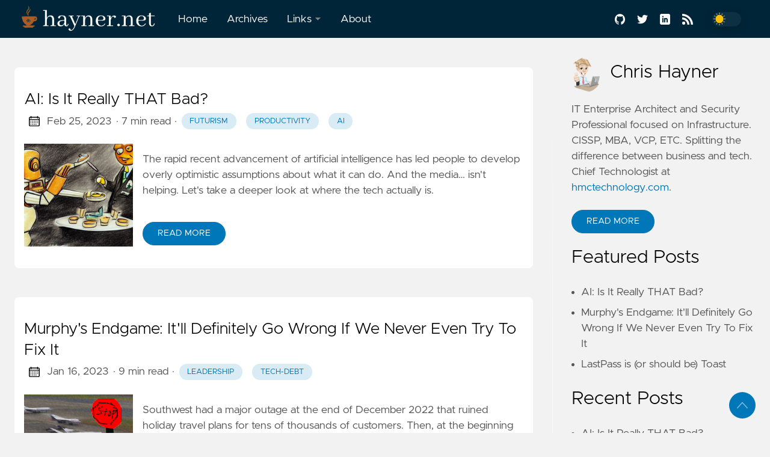

--- FILE ---
content_type: text/html
request_url: https://www.hayner.net/categories/technology/
body_size: 9869
content:

<!DOCTYPE html>
<html lang="en" data-figures="">
  <head>
<title>Technology | hayner.net</title>
<meta charset="utf-8">
<meta name="viewport" content="width=device-width, initial-scale=1.0, maximum-scale=1.0, user-scalable=no">
<meta http-equiv="X-UA-Compatible" content="IE=edge">
<script async src="https://www.googletagmanager.com/gtag/js?id=XXXXXXXXXX"></script>
<script>
  window.dataLayer = window.dataLayer || [];
  function gtag(){dataLayer.push(arguments);}
  gtag('js', new Date());
  gtag('config', 'XXXXXXXXXX');
</script>

<meta property="og:locale" content="en" />

<meta property="og:type" content="article">
<meta name="description" content="">
<meta name="twitter:card" content="summary" />
<meta name="twitter:creator" content="@hayner80">
<meta name="twitter:title" content="Technology" />
<meta property="og:url" content="https://www.hayner.net/categories/technology/" />
<meta property="og:title" content="Technology" />
<meta property="og:description" content="" />
<meta property="og:image" content="https://www.hayner.net/images/thumbnail.png" />

<link rel="apple-touch-icon" sizes="180x180" href="https://www.hayner.net/icons/apple-touch-icon.png">
<link rel="icon" type="image/png" sizes="32x32" href="https://www.hayner.net/icons/favicon-32x32.png">
<link rel="manifest" href="https://www.hayner.net/icons/site.webmanifest">

<link rel="canonical" href="https://www.hayner.net/categories/technology/">
<link rel="alternate" type="application/rss+xml" href="https://www.hayner.net/categories/technology/index.xml" title="hayner.net" />

    

    
    
    <link rel="preload" href="https://www.hayner.net/css/styles.f143f2039d975cd60c5524f52c5fbb6dd2236d44d0d53d71b5cb6f6127d4fe8082960bbb71fe0345b5bab4119124e0b09c0b7d7f4238a9288afc02815d258f76.css" integrity = "sha512-8UPyA52XXNYMVST1LF&#43;7bdIjbUTQ1T1xtctvYSfU/oCClgu7cf4DRbW6tBGRJOCwnAt9f0I4qSiK/AKBXSWPdg==" as="style" crossorigin="anonymous">
    <link rel="preload" href="https://www.hayner.net/js/bundle.min.38de1519efd9f00810f37ccedfa6aa9db3c9e361f8a8d81b181268bcab092ae8382d9648a9e95dd34c9ec5b39af512289496224f286cd45115ef11ac40b34d7a.js" as="script" integrity=
    "sha512-ON4VGe/Z8AgQ83zO36aqnbPJ42H4qNgbGBJovKsJKug4LZZIqeld00yexbOa9RIolJYiTyhs1FEV7xGsQLNNeg==" crossorigin="anonymous">

    
    <link rel="stylesheet" type="text/css" href="https://www.hayner.net/css/styles.f143f2039d975cd60c5524f52c5fbb6dd2236d44d0d53d71b5cb6f6127d4fe8082960bbb71fe0345b5bab4119124e0b09c0b7d7f4238a9288afc02815d258f76.css" integrity="sha512-8UPyA52XXNYMVST1LF&#43;7bdIjbUTQ1T1xtctvYSfU/oCClgu7cf4DRbW6tBGRJOCwnAt9f0I4qSiK/AKBXSWPdg==" crossorigin="anonymous">
    
  </head>
  
  
    
  
  <body data-code="7" data-lines="false" id="documentTop">

<header class="nav_header" >
  <nav class="nav"><a href='https://www.hayner.net/' class="nav_brand nav_item" title="hayner.net">
  <img src="https://www.hayner.net/logos/logo.png" class="logo" alt="hayner.net">
  <div class="nav_close">
    <div><svg class="icon">
  <use xlink:href="#open-menu"></use>
</svg><svg class="icon">
  <use xlink:href="#closeme"></use>
</svg></div>
  </div>
</a>

    <div class='nav_body nav_body_left'>
      
      
      
        

  <div class="nav_parent">
    <a href="https://www.hayner.net/" class="nav_item" title="Home">Home </a>
  </div>
  <div class="nav_parent">
    <a href="https://www.hayner.net/post/rich-content/" class="nav_item" title="Archives">Archives </a>
  </div>
  <div class="nav_parent">
    <a href="https://www.hayner.net/" class="nav_item" title="Links">Links <img src='https://www.hayner.net/icons/caret-icon.svg' alt="icon" class="nav_icon"></a>
    <div class="nav_sub">
      <span class="nav_child"></span>
        <a href="https://www.linkedin.com/" class="nav_child nav_item" title="LinkedIn">LinkedIn</a>
        <a href="https://twitter.com/" class="nav_child nav_item" title="Twitter">Twitter</a>
    </div>
  </div>
  <div class="nav_parent">
    <a href="https://www.hayner.net/about/" class="nav_item" title="About">About </a>
  </div>
      
<div class='follow'>
  <a href="https://github.com/hayner80">
    <svg class="icon">
  <use xlink:href="#github"></use>
</svg>
  </a>
  <a href="https://twitter.com/hayner80">
    <svg class="icon">
  <use xlink:href="#twitter"></use>
</svg>
  </a>
  <a href="https://www.linkedin.com/in/chrismhayner">
    <svg class="icon">
  <use xlink:href="#linkedin"></use>
</svg>
  </a>
    
  <a href="https://www.hayner.net/index.xml">
    <svg class="icon">
  <use xlink:href="#rss"></use>
</svg>
  </a>
<div class="color_mode">
  <input type="checkbox" class="color_choice" id="mode">
</div>

</div>

    </div>
  </nav>
</header>

    <main>

<div class="grid-inverse wrap content">
  <ul class="posts" id="posts">
      <li class="post_item">
  <div class="excerpt">
    <div class="excerpt_header">
      <h3 class="post_link">
        <a href="https://www.hayner.net/post/2023/02/ais_rep/lets_slow_our_roll_on_ai/" title="AI: Is It Really THAT Bad? ">AI: Is It Really THAT Bad? </a>
      </h3>
      
  <div class="post_meta">
    <span><svg class="icon">
  <use xlink:href="#calendar"></use>
</svg></span>
    <span class="post_date">
      Feb 25, 2023</span>
    <span class="post_time"> · 7 min read</span><span>&nbsp;· <a href='https://www.hayner.net/tags/futurism' title="Futurism" class="post_tag button button_translucent">Futurism
        </a><a href='https://www.hayner.net/tags/productivity' title="Productivity" class="post_tag button button_translucent">Productivity
        </a><a href='https://www.hayner.net/tags/ai' title="AI" class="post_tag button button_translucent">AI
        </a>
    </span>
    <span class="page_only">&nbsp;·
  <div class="post_share">
    Share on:
    <a href="https://twitter.com/intent/tweet?text=AI%3a%20Is%20It%20Really%20THAT%20Bad%3f%20&url=https%3a%2f%2fwww.hayner.net%2fpost%2f2023%2f02%2fais_rep%2flets_slow_our_roll_on_ai%2f&tw_p=tweetbutton" class="twitter" title="Share on Twitter" target="_blank" rel="nofollow">
      <svg class="icon">
  <use xlink:href="#twitter"></use>
</svg>
    </a>
    <a href="https://www.facebook.com/sharer.php?u=https%3a%2f%2fwww.hayner.net%2fpost%2f2023%2f02%2fais_rep%2flets_slow_our_roll_on_ai%2f&t=AI%3a%20Is%20It%20Really%20THAT%20Bad%3f%20" class="facebook" title="Share on Facebook" target="_blank" rel="nofollow">
      <svg class="icon">
  <use xlink:href="#facebook"></use>
</svg>
    </a>
    <a href="#linkedinshare" id = "linkedinshare" class="linkedin" title="Share on LinkedIn" rel="nofollow">
      <svg class="icon">
  <use xlink:href="#linkedin"></use>
</svg>
    </a>
    <a href="https://www.hayner.net/post/2023/02/ais_rep/lets_slow_our_roll_on_ai/" title="Copy Link" class="link link_yank">
      <svg class="icon">
  <use xlink:href="#copy"></use>
</svg>
    </a>
  </div>
  </span>
  </div>

    </div>
    <div class="excerpt_footer partition">
      <div class="excerpt_thumbnail">









  

  
    
  

  

  

  

  





  


  









<figure>
    <picture>

        
          
          
          
          
          
          
          
          
          
          
          
          
        
          
          
          
          
          
          
          
          
          
          
          
          
        
          
          
          
          
          
          
          
          
          
          
          
          
        

        <img class="image_figure image_thumbnail image_internal" src="https://www.hayner.net/images/ai_fail.png" alt="" loading="lazy" decoding="async" width="508" height="478"  />
      

    </picture>
  </figure>


      </div>
      
        <div class="pale">
          
            <p>The rapid recent advancement of artificial intelligence has led people to develop overly optimistic assumptions about what it can do.  And the media… isn't helping. Let's take a deeper look at where the tech actually is.</p>
          
          <br>
          <a href="https://www.hayner.net/post/2023/02/ais_rep/lets_slow_our_roll_on_ai/" title="Read More" class="excerpt_more button">Read More</a>
        </div>
      </div>
    </div>
  </li>

      <li class="post_item">
  <div class="excerpt">
    <div class="excerpt_header">
      <h3 class="post_link">
        <a href="https://www.hayner.net/post/2023/01/southwest_and_notam/the_biggest_problems_werent_technical/" title="Murphy&#39;s Endgame: It&#39;ll Definitely Go Wrong If We Never Even Try To Fix It">Murphy&#39;s Endgame: It&#39;ll Definitely Go Wrong If We Never Even Try To Fix It</a>
      </h3>
      
  <div class="post_meta">
    <span><svg class="icon">
  <use xlink:href="#calendar"></use>
</svg></span>
    <span class="post_date">
      Jan 16, 2023</span>
    <span class="post_time"> · 9 min read</span><span>&nbsp;· <a href='https://www.hayner.net/tags/leadership' title="Leadership" class="post_tag button button_translucent">Leadership
        </a><a href='https://www.hayner.net/tags/tech-debt' title="Tech-Debt" class="post_tag button button_translucent">Tech-Debt
        </a>
    </span>
    <span class="page_only">&nbsp;·
  <div class="post_share">
    Share on:
    <a href="https://twitter.com/intent/tweet?text=Murphy%27s%20Endgame%3a%20It%27ll%20Definitely%20Go%20Wrong%20If%20We%20Never%20Even%20Try%20To%20Fix%20It&url=https%3a%2f%2fwww.hayner.net%2fpost%2f2023%2f01%2fsouthwest_and_notam%2fthe_biggest_problems_werent_technical%2f&tw_p=tweetbutton" class="twitter" title="Share on Twitter" target="_blank" rel="nofollow">
      <svg class="icon">
  <use xlink:href="#twitter"></use>
</svg>
    </a>
    <a href="https://www.facebook.com/sharer.php?u=https%3a%2f%2fwww.hayner.net%2fpost%2f2023%2f01%2fsouthwest_and_notam%2fthe_biggest_problems_werent_technical%2f&t=Murphy%27s%20Endgame%3a%20It%27ll%20Definitely%20Go%20Wrong%20If%20We%20Never%20Even%20Try%20To%20Fix%20It" class="facebook" title="Share on Facebook" target="_blank" rel="nofollow">
      <svg class="icon">
  <use xlink:href="#facebook"></use>
</svg>
    </a>
    <a href="#linkedinshare" id = "linkedinshare" class="linkedin" title="Share on LinkedIn" rel="nofollow">
      <svg class="icon">
  <use xlink:href="#linkedin"></use>
</svg>
    </a>
    <a href="https://www.hayner.net/post/2023/01/southwest_and_notam/the_biggest_problems_werent_technical/" title="Copy Link" class="link link_yank">
      <svg class="icon">
  <use xlink:href="#copy"></use>
</svg>
    </a>
  </div>
  </span>
  </div>

    </div>
    <div class="excerpt_footer partition">
      <div class="excerpt_thumbnail">









  

  
    
  

  

  

  

  





  


  









<figure>
    <picture>

        
          
          
          
          
          
          
          
          
          
          
          
          
        
          
          
          
          
          
          
          
          
          
          
          
          
        
          
          
          
          
          
          
          
          
          
          
          
          
        

        <img class="image_figure image_thumbnail image_internal" src="https://www.hayner.net/images/no_go_plane-o.png" alt="" loading="lazy" decoding="async" width="510" height="510"  />
      

    </picture>
  </figure>


      </div>
      
        <div class="pale">
          
            <p>Southwest had a major outage at the end of December 2022 that ruined holiday travel plans for tens of thousands of customers. Then, at the beginning of January 2023, the FAA had to ground all flights because of an outage of their own. Coincidence?? ...well, yes. But also- Commonalities.</p>
          
          <br>
          <a href="https://www.hayner.net/post/2023/01/southwest_and_notam/the_biggest_problems_werent_technical/" title="Read More" class="excerpt_more button">Read More</a>
        </div>
      </div>
    </div>
  </li>

      <li class="post_item">
  <div class="excerpt">
    <div class="excerpt_header">
      <h3 class="post_link">
        <a href="https://www.hayner.net/post/2022_09/personality/its_not_just_about_being_right/" title="Technology Leadership Is About More Than Just Being Right">Technology Leadership Is About More Than Just Being Right</a>
      </h3>
      
  <div class="post_meta">
    <span><svg class="icon">
  <use xlink:href="#calendar"></use>
</svg></span>
    <span class="post_date">
      Sep 3, 2022</span>
    <span class="post_time"> · 7 min read</span><span>&nbsp;· <a href='https://www.hayner.net/tags/security' title="Security" class="post_tag button button_translucent">Security
        </a><a href='https://www.hayner.net/tags/strategy' title="Strategy" class="post_tag button button_translucent">Strategy
        </a><a href='https://www.hayner.net/tags/leadership' title="Leadership" class="post_tag button button_translucent">Leadership
        </a>
    </span>
    <span class="page_only">&nbsp;·
  <div class="post_share">
    Share on:
    <a href="https://twitter.com/intent/tweet?text=Technology%20Leadership%20Is%20About%20More%20Than%20Just%20Being%20Right&url=https%3a%2f%2fwww.hayner.net%2fpost%2f2022_09%2fpersonality%2fits_not_just_about_being_right%2f&tw_p=tweetbutton" class="twitter" title="Share on Twitter" target="_blank" rel="nofollow">
      <svg class="icon">
  <use xlink:href="#twitter"></use>
</svg>
    </a>
    <a href="https://www.facebook.com/sharer.php?u=https%3a%2f%2fwww.hayner.net%2fpost%2f2022_09%2fpersonality%2fits_not_just_about_being_right%2f&t=Technology%20Leadership%20Is%20About%20More%20Than%20Just%20Being%20Right" class="facebook" title="Share on Facebook" target="_blank" rel="nofollow">
      <svg class="icon">
  <use xlink:href="#facebook"></use>
</svg>
    </a>
    <a href="#linkedinshare" id = "linkedinshare" class="linkedin" title="Share on LinkedIn" rel="nofollow">
      <svg class="icon">
  <use xlink:href="#linkedin"></use>
</svg>
    </a>
    <a href="https://www.hayner.net/post/2022_09/personality/its_not_just_about_being_right/" title="Copy Link" class="link link_yank">
      <svg class="icon">
  <use xlink:href="#copy"></use>
</svg>
    </a>
  </div>
  </span>
  </div>

    </div>
    <div class="excerpt_footer partition">
      <div class="excerpt_thumbnail">









  

  
    
  

  

  

  

  





  


  









<figure>
    <picture>

        
          
          
          
          
          
          
          
          
          
          
          
          
        
          
          
          
          
          
          
          
          
          
          
          
          
        
          
          
          
          
          
          
          
          
          
          
          
          
        

        <img class="image_figure image_thumbnail image_internal" src="https://www.hayner.net/images/im_very_important_1.png" alt="" loading="lazy" decoding="async" width="700" height="700"  />
      

    </picture>
  </figure>


      </div>
      
        <div class="pale">
          
            <p>Implementing security policy is not easy. It's difficult from a technical perspective, sure, but convincing others in your company that the changes are necessary can be just as much of a challenge. Doubly so if you can't convince leadership.</p>
<p>The story of Twitter's current security woes is a great example.</p>
          
          <br>
          <a href="https://www.hayner.net/post/2022_09/personality/its_not_just_about_being_right/" title="Read More" class="excerpt_more button">Read More</a>
        </div>
      </div>
    </div>
  </li>

      <li class="post_item">
  <div class="excerpt">
    <div class="excerpt_header">
      <h3 class="post_link">
        <a href="https://www.hayner.net/post/2022_09/personality/the_mudge_vs_twitter_breakdown/" title="The Mudge vs Twitter Security Breakdown">The Mudge vs Twitter Security Breakdown</a>
      </h3>
      
  <div class="post_meta">
    <span><svg class="icon">
  <use xlink:href="#calendar"></use>
</svg></span>
    <span class="post_date">
      Sep 1, 2022</span>
    <span class="post_time"> · 4 min read</span><span>&nbsp;· <a href='https://www.hayner.net/tags/security' title="Security" class="post_tag button button_translucent">Security
        </a><a href='https://www.hayner.net/tags/strategy' title="Strategy" class="post_tag button button_translucent">Strategy
        </a><a href='https://www.hayner.net/tags/leadership' title="Leadership" class="post_tag button button_translucent">Leadership
        </a>
    </span>
    <span class="page_only">&nbsp;·
  <div class="post_share">
    Share on:
    <a href="https://twitter.com/intent/tweet?text=The%20Mudge%20vs%20Twitter%20Security%20Breakdown&url=https%3a%2f%2fwww.hayner.net%2fpost%2f2022_09%2fpersonality%2fthe_mudge_vs_twitter_breakdown%2f&tw_p=tweetbutton" class="twitter" title="Share on Twitter" target="_blank" rel="nofollow">
      <svg class="icon">
  <use xlink:href="#twitter"></use>
</svg>
    </a>
    <a href="https://www.facebook.com/sharer.php?u=https%3a%2f%2fwww.hayner.net%2fpost%2f2022_09%2fpersonality%2fthe_mudge_vs_twitter_breakdown%2f&t=The%20Mudge%20vs%20Twitter%20Security%20Breakdown" class="facebook" title="Share on Facebook" target="_blank" rel="nofollow">
      <svg class="icon">
  <use xlink:href="#facebook"></use>
</svg>
    </a>
    <a href="#linkedinshare" id = "linkedinshare" class="linkedin" title="Share on LinkedIn" rel="nofollow">
      <svg class="icon">
  <use xlink:href="#linkedin"></use>
</svg>
    </a>
    <a href="https://www.hayner.net/post/2022_09/personality/the_mudge_vs_twitter_breakdown/" title="Copy Link" class="link link_yank">
      <svg class="icon">
  <use xlink:href="#copy"></use>
</svg>
    </a>
  </div>
  </span>
  </div>

    </div>
    <div class="excerpt_footer partition">
      <div class="excerpt_thumbnail">









  

  
    
  

  

  

  

  





  


  









<figure>
    <picture>

        
          
          
          
          
          
          
          
          
          
          
          
          
        
          
          
          
          
          
          
          
          
          
          
          
          
        
          
          
          
          
          
          
          
          
          
          
          
          
        

        <img class="image_figure image_thumbnail image_internal" src="https://www.hayner.net/images/MudgeVsTwitter.png" alt="" loading="lazy" decoding="async" width="689" height="421"  />
      

    </picture>
  </figure>


      </div>
      
        <div class="pale">
          
            <p>The Peiter Zatko (aka &quot;Mudge&quot;) vs Twitter situation has gotten very public. Mudge released a very long (84 pages) document that details what he says is a longstanding pattern of indifference to security. Here are the technical details of the alleged security failures.</p>
<p>NOTE: mDAU-free analysis. You're welcome.</p>
          
          <br>
          <a href="https://www.hayner.net/post/2022_09/personality/the_mudge_vs_twitter_breakdown/" title="Read More" class="excerpt_more button">Read More</a>
        </div>
      </div>
    </div>
  </li>

    <li>
    </li>
  </ul>
<aside class="sidebar">
  <section class="sidebar_inner">
        <div class="author_header">
          <img src="https://www.hayner.net/images/man-random-one.png" alt="Chris Hayner photo">
          <h2>Chris Hayner</h2>
        </div>
      <div class="author_bio">
        IT Enterprise Architect and Security Professional focused on Infrastructure. CISSP, MBA, VCP, ETC. Splitting the difference between business and tech. <br> Chief Technologist at <a href=https://www.hmctechnology.com>hmctechnology.com</a>.
      </div>
      <a href='https://www.hayner.net/about/' class="button mt-1" role="button" title='Read More'>Read More</a>

    
    
    <h2 class="mt-4">Featured Posts</h2>
    <ul>
      <li>
        <a href="https://www.hayner.net/post/2023/02/ais_rep/lets_slow_our_roll_on_ai/" class="nav-link" title="AI: Is It Really THAT Bad? ">AI: Is It Really THAT Bad? </a>
      </li>
      <li>
        <a href="https://www.hayner.net/post/2023/01/southwest_and_notam/the_biggest_problems_werent_technical/" class="nav-link" title="Murphy&#39;s Endgame: It&#39;ll Definitely Go Wrong If We Never Even Try To Fix It">Murphy&#39;s Endgame: It&#39;ll Definitely Go Wrong If We Never Even Try To Fix It</a>
      </li>
      <li>
        <a href="https://www.hayner.net/post/2022_12/lastpass/the_end_of_lastpass/" class="nav-link" title="LastPass is (or should be) Toast">LastPass is (or should be) Toast</a>
      </li>
    </ul>
    <h2 class="mt-4">Recent Posts</h2>
    <ul class="flex-column">
      <li>
        <a href="https://www.hayner.net/post/2023/02/ais_rep/lets_slow_our_roll_on_ai/" class="nav-link" title="AI: Is It Really THAT Bad? ">AI: Is It Really THAT Bad? </a>
      </li>
      <li>
        <a href="https://www.hayner.net/post/2023/01/southwest_and_notam/the_biggest_problems_werent_technical/" class="nav-link" title="Murphy&#39;s Endgame: It&#39;ll Definitely Go Wrong If We Never Even Try To Fix It">Murphy&#39;s Endgame: It&#39;ll Definitely Go Wrong If We Never Even Try To Fix It</a>
      </li>
      <li>
        <a href="https://www.hayner.net/post/2022_12/lastpass/the_end_of_lastpass/" class="nav-link" title="LastPass is (or should be) Toast">LastPass is (or should be) Toast</a>
      </li>
      <li>
        <a href="https://www.hayner.net/post/2022_12/cookies/the_recipe_that_tried_to_end_me/" class="nav-link" title="Cookies So Easy Even *I* Can Make Them??">Cookies So Easy Even *I* Can Make Them??</a>
      </li>
      <li>
        <a href="https://www.hayner.net/post/2022_10/tfd26/tech_field_day_26/" class="nav-link" title="Tech Field Day 26 - Event Details and Summary">Tech Field Day 26 - Event Details and Summary</a>
      </li>
    </ul>
    <div>
      <h2 class="mt-4 taxonomy" id="categories-section">Categories</h2>
      <nav class="tags_nav">
        <a href='https://www.hayner.net/categories/security/' class="post_tag button button_translucent" title="security">
          SECURITY
          <span class="button_tally">12</span>
        </a>
        
        <a href='https://www.hayner.net/categories/technology/' class="post_tag button button_translucent" title="technology">
          TECHNOLOGY
          <span class="button_tally">4</span>
        </a>
        
        <a href='https://www.hayner.net/categories/infrastructure/' class="post_tag button button_translucent" title="infrastructure">
          INFRASTRUCTURE
          <span class="button_tally">3</span>
        </a>
        
        <a href='https://www.hayner.net/categories/cloud-computing/' class="post_tag button button_translucent" title="cloud-computing">
          CLOUD-COMPUTING
          <span class="button_tally">2</span>
        </a>
        
        <a href='https://www.hayner.net/categories/personal/' class="post_tag button button_translucent" title="personal">
          PERSONAL
          <span class="button_tally">2</span>
        </a>
        
        <a href='https://www.hayner.net/categories/philosophy/' class="post_tag button button_translucent" title="philosophy">
          PHILOSOPHY
          <span class="button_tally">2</span>
        </a>
        
        <a href='https://www.hayner.net/categories/artificial-intelligence/' class="post_tag button button_translucent" title="artificial-intelligence">
          ARTIFICIAL-INTELLIGENCE
          <span class="button_tally">1</span>
        </a>
        
        <a href='https://www.hayner.net/categories/programming/' class="post_tag button button_translucent" title="programming">
          PROGRAMMING
          <span class="button_tally">1</span>
        </a>
        
        <a href='https://www.hayner.net/categories/site-news/' class="post_tag button button_translucent" title="site-news">
          SITE-NEWS
          <span class="button_tally">1</span>
        </a>
        
        
      </nav>
    </div>
    <div>
      <h2 class="mt-4 taxonomy" id="tags-section">Tags</h2>
      <nav class="tags_nav">
        <a href='https://www.hayner.net/tags/security/' class="post_tag button button_translucent" title="security">
          SECURITY
          <span class="button_tally">5</span>
        </a>
        
        <a href='https://www.hayner.net/tags/strategy/' class="post_tag button button_translucent" title="strategy">
          STRATEGY
          <span class="button_tally">4</span>
        </a>
        
        <a href='https://www.hayner.net/tags/conference/' class="post_tag button button_translucent" title="conference">
          CONFERENCE
          <span class="button_tally">3</span>
        </a>
        
        <a href='https://www.hayner.net/tags/gestaltit/' class="post_tag button button_translucent" title="gestaltit">
          GESTALTIT
          <span class="button_tally">3</span>
        </a>
        
        <a href='https://www.hayner.net/tags/leadership/' class="post_tag button button_translucent" title="leadership">
          LEADERSHIP
          <span class="button_tally">3</span>
        </a>
        
        <a href='https://www.hayner.net/tags/xfd7/' class="post_tag button button_translucent" title="xfd7">
          XFD7
          <span class="button_tally">3</span>
        </a>
        
        <a href='https://www.hayner.net/tags/cost-management/' class="post_tag button button_translucent" title="cost-management">
          COST-MANAGEMENT
          <span class="button_tally">2</span>
        </a>
        
        <a href='https://www.hayner.net/tags/microsoft/' class="post_tag button button_translucent" title="microsoft">
          MICROSOFT
          <span class="button_tally">2</span>
        </a>
        
        <a href='https://www.hayner.net/tags/password-managers/' class="post_tag button button_translucent" title="password-managers">
          PASSWORD-MANAGERS
          <span class="button_tally">2</span>
        </a>
        
        <a href='https://www.hayner.net/tags/personal-security/' class="post_tag button button_translucent" title="personal-security">
          PERSONAL-SECURITY
          <span class="button_tally">2</span>
        </a>
        
        <a href='https://www.hayner.net/tags/policy/' class="post_tag button button_translucent" title="policy">
          POLICY
          <span class="button_tally">2</span>
        </a>
        
        <a href='https://www.hayner.net/tags/800-53/' class="post_tag button button_translucent" title="800-53">
          800-53
          <span class="button_tally">1</span>
        </a>
        
        <a href='https://www.hayner.net/tags/ai/' class="post_tag button button_translucent" title="ai">
          AI
          <span class="button_tally">1</span>
        </a>
        
        <a href='https://www.hayner.net/tags/amazon/' class="post_tag button button_translucent" title="amazon">
          AMAZON
          <span class="button_tally">1</span>
        </a>
        
        
        <br>
        <div class="post_tags_toggle button">All Tags</div>
        <div class="post_tags">
          <div class="tags_list">
            
            <a href='https://www.hayner.net/tags/800-53/' class=" post_tag button button_translucent" data-position=1 title="800-53">800-53<span class="button_tally">1</span>
            </a>
            
            
            <a href='https://www.hayner.net/tags/ai/' class=" post_tag button button_translucent" data-position=1 title="ai">AI<span class="button_tally">1</span>
            </a>
            
            
            <a href='https://www.hayner.net/tags/amazon/' class=" post_tag button button_translucent" data-position=1 title="amazon">AMAZON<span class="button_tally">1</span>
            </a>
            
            
            <a href='https://www.hayner.net/tags/amazon-echo/' class=" post_tag button button_translucent" data-position=1 title="amazon-echo">AMAZON-ECHO<span class="button_tally">1</span>
            </a>
            
            
            <a href='https://www.hayner.net/tags/bash-scripting/' class=" post_tag button button_translucent" data-position=1 title="bash-scripting">BASH-SCRIPTING<span class="button_tally">1</span>
            </a>
            
            
            <a href='https://www.hayner.net/tags/certification/' class=" post_tag button button_translucent" data-position=1 title="certification">CERTIFICATION<span class="button_tally">1</span>
            </a>
            
            
            <a href='https://www.hayner.net/tags/cfd14/' class=" post_tag button button_translucent" data-position=1 title="cfd14">CFD14<span class="button_tally">1</span>
            </a>
            
            
            <a href='https://www.hayner.net/tags/christmas/' class=" post_tag button button_translucent" data-position=1 title="christmas">CHRISTMAS<span class="button_tally">1</span>
            </a>
            
            
            <a href='https://www.hayner.net/tags/cissp/' class=" post_tag button button_translucent" data-position=1 title="cissp">CISSP<span class="button_tally">1</span>
            </a>
            
            
            <a href='https://www.hayner.net/tags/conference/' class=" post_tag button button_translucent" data-position=3 title="conference">CONFERENCE<span class="button_tally">3</span>
            </a>
            
            
            <a href='https://www.hayner.net/tags/continuous-improvement/' class=" post_tag button button_translucent" data-position=1 title="continuous-improvement">CONTINUOUS-IMPROVEMENT<span class="button_tally">1</span>
            </a>
            
            
            <a href='https://www.hayner.net/tags/cookies/' class=" post_tag button button_translucent" data-position=1 title="cookies">COOKIES<span class="button_tally">1</span>
            </a>
            
            
            <a href='https://www.hayner.net/tags/copilot/' class=" post_tag button button_translucent" data-position=1 title="copilot">COPILOT<span class="button_tally">1</span>
            </a>
            
            
            <a href='https://www.hayner.net/tags/cost-management/' class=" post_tag button button_translucent" data-position=2 title="cost-management">COST-MANAGEMENT<span class="button_tally">2</span>
            </a>
            
            
            <a href='https://www.hayner.net/tags/cxl/' class=" post_tag button button_translucent" data-position=1 title="cxl">CXL<span class="button_tally">1</span>
            </a>
            
            
            <a href='https://www.hayner.net/tags/datacenter/' class=" post_tag button button_translucent" data-position=1 title="datacenter">DATACENTER<span class="button_tally">1</span>
            </a>
            
            
            <a href='https://www.hayner.net/tags/defense-in-depth/' class=" post_tag button button_translucent" data-position=1 title="defense-in-depth">DEFENSE-IN-DEPTH<span class="button_tally">1</span>
            </a>
            
            
            <a href='https://www.hayner.net/tags/futurism/' class=" post_tag button button_translucent" data-position=1 title="futurism">FUTURISM<span class="button_tally">1</span>
            </a>
            
            
            <a href='https://www.hayner.net/tags/gestaltit/' class=" post_tag button button_translucent" data-position=3 title="gestaltit">GESTALTIT<span class="button_tally">3</span>
            </a>
            
            
            <a href='https://www.hayner.net/tags/github/' class=" post_tag button button_translucent" data-position=1 title="github">GITHUB<span class="button_tally">1</span>
            </a>
            
            
            <a href='https://www.hayner.net/tags/infrastructure/' class=" post_tag button button_translucent" data-position=1 title="infrastructure">INFRASTRUCTURE<span class="button_tally">1</span>
            </a>
            
            
            <a href='https://www.hayner.net/tags/iot/' class=" post_tag button button_translucent" data-position=1 title="iot">IOT<span class="button_tally">1</span>
            </a>
            
            
            <a href='https://www.hayner.net/tags/isc2/' class=" post_tag button button_translucent" data-position=1 title="isc2">ISC2<span class="button_tally">1</span>
            </a>
            
            
            <a href='https://www.hayner.net/tags/leadership/' class=" post_tag button button_translucent" data-position=3 title="leadership">LEADERSHIP<span class="button_tally">3</span>
            </a>
            
            
            <a href='https://www.hayner.net/tags/learning/' class=" post_tag button button_translucent" data-position=1 title="learning">LEARNING<span class="button_tally">1</span>
            </a>
            
            
            <a href='https://www.hayner.net/tags/microsoft/' class=" post_tag button button_translucent" data-position=2 title="microsoft">MICROSOFT<span class="button_tally">2</span>
            </a>
            
            
            <a href='https://www.hayner.net/tags/networking/' class=" post_tag button button_translucent" data-position=1 title="networking">NETWORKING<span class="button_tally">1</span>
            </a>
            
            
            <a href='https://www.hayner.net/tags/nist/' class=" post_tag button button_translucent" data-position=1 title="nist">NIST<span class="button_tally">1</span>
            </a>
            
            
            <a href='https://www.hayner.net/tags/off-mic/' class=" post_tag button button_translucent" data-position=1 title="off-mic">OFF-MIC<span class="button_tally">1</span>
            </a>
            
            
            <a href='https://www.hayner.net/tags/password-managers/' class=" post_tag button button_translucent" data-position=2 title="password-managers">PASSWORD-MANAGERS<span class="button_tally">2</span>
            </a>
            
            
            <a href='https://www.hayner.net/tags/passwords/' class=" post_tag button button_translucent" data-position=1 title="passwords">PASSWORDS<span class="button_tally">1</span>
            </a>
            
            
            <a href='https://www.hayner.net/tags/personal-security/' class=" post_tag button button_translucent" data-position=2 title="personal-security">PERSONAL-SECURITY<span class="button_tally">2</span>
            </a>
            
            
            <a href='https://www.hayner.net/tags/policy/' class=" post_tag button button_translucent" data-position=2 title="policy">POLICY<span class="button_tally">2</span>
            </a>
            
            
            <a href='https://www.hayner.net/tags/productivity/' class=" post_tag button button_translucent" data-position=1 title="productivity">PRODUCTIVITY<span class="button_tally">1</span>
            </a>
            
            
            <a href='https://www.hayner.net/tags/security/' class=" post_tag button button_translucent" data-position=5 title="security">SECURITY<span class="button_tally">5</span>
            </a>
            
            
            <a href='https://www.hayner.net/tags/site-updates/' class=" post_tag button button_translucent" data-position=1 title="site-updates">SITE-UPDATES<span class="button_tally">1</span>
            </a>
            
            
            <a href='https://www.hayner.net/tags/storage/' class=" post_tag button button_translucent" data-position=1 title="storage">STORAGE<span class="button_tally">1</span>
            </a>
            
            
            <a href='https://www.hayner.net/tags/strategy/' class=" post_tag button button_translucent" data-position=4 title="strategy">STRATEGY<span class="button_tally">4</span>
            </a>
            
            
            <a href='https://www.hayner.net/tags/tech-debt/' class=" post_tag button button_translucent" data-position=1 title="tech-debt">TECH-DEBT<span class="button_tally">1</span>
            </a>
            
            
            <a href='https://www.hayner.net/tags/technology/' class=" post_tag button button_translucent" data-position=1 title="technology">TECHNOLOGY<span class="button_tally">1</span>
            </a>
            
            
            <a href='https://www.hayner.net/tags/tfd26/' class=" post_tag button button_translucent" data-position=1 title="tfd26">TFD26<span class="button_tally">1</span>
            </a>
            
            
            <a href='https://www.hayner.net/tags/threat-detection/' class=" post_tag button button_translucent" data-position=1 title="threat-detection">THREAT-DETECTION<span class="button_tally">1</span>
            </a>
            
            
            <a href='https://www.hayner.net/tags/ux/' class=" post_tag button button_translucent" data-position=1 title="ux">UX<span class="button_tally">1</span>
            </a>
            
            
            <a href='https://www.hayner.net/tags/xfd7/' class=" post_tag button button_translucent" data-position=3 title="xfd7">XFD7<span class="button_tally">3</span>
            </a>
            
            
            <a href='https://www.hayner.net/tags/zero-trust/' class=" post_tag button button_translucent" data-position=1 title="zero-trust">ZERO-TRUST<span class="button_tally">1</span>
            </a>
            
            <div class="tags_sort"><span title="sort alphabetically">[A~Z]</span><span title="sort by count">[0~9]</span>
            </div>
            <span class="tags_hide"><svg class="icon">
            <use xlink:href="#closeme"></use>
          </svg></span>
          </div>
        </div>
      </nav>
    </div>
  </section>
</aside>

</div>


    </main><svg width="0" height="0" class="hidden">
  <symbol viewBox="0 0 512 512" xmlns="http://www.w3.org/2000/svg" id="facebook">
    <path d="M437 0H75C33.648 0 0 33.648 0 75v362c0 41.352 33.648 75 75 75h151V331h-60v-90h60v-61c0-49.629 40.371-90 90-90h91v90h-91v61h91l-15 90h-76v181h121c41.352 0 75-33.648 75-75V75c0-41.352-33.648-75-75-75zm0 0"></path>
  </symbol>
  <symbol xmlns="http://www.w3.org/2000/svg" viewBox="0 0 18.001 18.001" id="twitter">
    <path d="M15.891 4.013c.808-.496 1.343-1.173 1.605-2.034a8.68 8.68 0 0 1-2.351.861c-.703-.756-1.593-1.14-2.66-1.14-1.043 0-1.924.366-2.643 1.078a3.56 3.56 0 0 0-1.076 2.605c0 .309.039.585.117.819-3.076-.105-5.622-1.381-7.628-3.837-.34.601-.51 1.213-.51 1.846 0 1.301.549 2.332 1.645 3.089-.625-.053-1.176-.211-1.645-.47 0 .929.273 1.705.82 2.388a3.623 3.623 0 0 0 2.115 1.291c-.312.08-.641.118-.979.118-.312 0-.533-.026-.664-.083.23.757.664 1.371 1.291 1.841a3.652 3.652 0 0 0 2.152.743C4.148 14.173 2.625 14.69.902 14.69c-.422 0-.721-.006-.902-.038 1.697 1.102 3.586 1.649 5.676 1.649 2.139 0 4.029-.542 5.674-1.626 1.645-1.078 2.859-2.408 3.639-3.974a10.77 10.77 0 0 0 1.172-4.892v-.468a7.788 7.788 0 0 0 1.84-1.921 8.142 8.142 0 0 1-2.11.593z"
      ></path>
  </symbol>
  <symbol aria-hidden="true" xmlns="http://www.w3.org/2000/svg" viewBox="0 0 512 512" id="mail">
    <path  d="M502.3 190.8c3.9-3.1 9.7-.2 9.7 4.7V400c0 26.5-21.5 48-48 48H48c-26.5 0-48-21.5-48-48V195.6c0-5 5.7-7.8 9.7-4.7 22.4 17.4 52.1 39.5 154.1 113.6 21.1 15.4 56.7 47.8 92.2 47.6 35.7.3 72-32.8 92.3-47.6 102-74.1 131.6-96.3 154-113.7zM256 320c23.2.4 56.6-29.2 73.4-41.4 132.7-96.3 142.8-104.7 173.4-128.7 5.8-4.5 9.2-11.5 9.2-18.9v-19c0-26.5-21.5-48-48-48H48C21.5 64 0 85.5 0 112v19c0 7.4 3.4 14.3 9.2 18.9 30.6 23.9 40.7 32.4 173.4 128.7 16.8 12.2 50.2 41.8 73.4 41.4z"></path>
  </symbol>
  <symbol xmlns="http://www.w3.org/2000/svg" viewBox="0 0 512 512" id="calendar">
    <path d="M452 40h-24V0h-40v40H124V0H84v40H60C26.916 40 0 66.916 0 100v352c0 33.084 26.916 60 60 60h392c33.084 0 60-26.916 60-60V100c0-33.084-26.916-60-60-60zm20 412c0 11.028-8.972 20-20 20H60c-11.028 0-20-8.972-20-20V188h432v264zm0-304H40v-48c0-11.028 8.972-20 20-20h24v40h40V80h264v40h40V80h24c11.028 0 20 8.972 20 20v48z"></path>
    <path d="M76 230h40v40H76zm80 0h40v40h-40zm80 0h40v40h-40zm80 0h40v40h-40zm80 0h40v40h-40zM76 310h40v40H76zm80 0h40v40h-40zm80 0h40v40h-40zm80 0h40v40h-40zM76 390h40v40H76zm80 0h40v40h-40zm80 0h40v40h-40zm80 0h40v40h-40zm80-80h40v40h-40z"></path>
  </symbol>
  <symbol xmlns="http://www.w3.org/2000/svg" viewBox="0 0 512 512" id="github">
    <path d="M255.968 5.329C114.624 5.329 0 120.401 0 262.353c0 113.536 73.344 209.856 175.104 243.872 12.8 2.368 17.472-5.568 17.472-12.384 0-6.112-.224-22.272-.352-43.712-71.2 15.52-86.24-34.464-86.24-34.464-11.616-29.696-28.416-37.6-28.416-37.6-23.264-15.936 1.728-15.616 1.728-15.616 25.696 1.824 39.2 26.496 39.2 26.496 22.848 39.264 59.936 27.936 74.528 21.344 2.304-16.608 8.928-27.936 16.256-34.368-56.832-6.496-116.608-28.544-116.608-127.008 0-28.064 9.984-51.008 26.368-68.992-2.656-6.496-11.424-32.64 2.496-68 0 0 21.504-6.912 70.4 26.336 20.416-5.696 42.304-8.544 64.096-8.64 21.728.128 43.648 2.944 64.096 8.672 48.864-33.248 70.336-26.336 70.336-26.336 13.952 35.392 5.184 61.504 2.56 68 16.416 17.984 26.304 40.928 26.304 68.992 0 98.72-59.84 120.448-116.864 126.816 9.184 7.936 17.376 23.616 17.376 47.584 0 34.368-.32 62.08-.32 70.496 0 6.88 4.608 14.88 17.6 12.352C438.72 472.145 512 375.857 512 262.353 512 120.401 397.376 5.329 255.968 5.329z"></path>
  </symbol>
  <symbol xmlns="http://www.w3.org/2000/svg" viewBox="0 0 212 212" id="gitlab">
    <path d="M12.3 74.7h54L43.3 3c-1-3.6-6.4-3.6-7.6 0L12.3 74.8z" />
    <path d="M12.3 74.7L.5 111c-1 3.2 0 6.8 3 8.8l101.6 74-92.5-119z"/>
    <path d="M105 193.7l-38.6-119h-54l92.7 119z"/>
    <path d="M105 193.7l38.7-119H66.4l38.7 119z"/>
    <path d="M105 193.7l38.7-119H198l-93 119z"/>
    <path d="M198 74.7l11.6 36.2c1 3 0 6.6-3 8.6l-101.5 74 93-119z"/>
    <path d="M198 74.7h-54.3L167 3c1.2-3.6 6.4-3.6 7.6 0L198 74.8z"/> 
  </symbol>
  <symbol viewBox="0 0 24 24" xmlns="http://www.w3.org/2000/svg" id="rss">
    <circle cx="3.429" cy="20.571" r="3.429"></circle>
    <path d="M11.429 24h4.57C15.999 15.179 8.821 8.001 0 8v4.572c6.302.001 11.429 5.126 11.429 11.428z"></path>
    <path d="M24 24C24 10.766 13.234 0 0 0v4.571c10.714 0 19.43 8.714 19.43 19.429z"></path>
  </symbol>
  <symbol viewBox="0 0 512 512" xmlns="http://www.w3.org/2000/svg" id="linkedin">
    <path d="M437 0H75C33.648 0 0 33.648 0 75v362c0 41.352 33.648 75 75 75h362c41.352 0 75-33.648 75-75V75c0-41.352-33.648-75-75-75zM181 406h-60V196h60zm0-240h-60v-60h60zm210 240h-60V286c0-16.54-13.46-30-30-30s-30 13.46-30 30v120h-60V196h60v11.309C286.719 202.422 296.93 196 316 196c40.691.043 75 36.547 75 79.688zm0 0"></path>
  </symbol>
  <symbol xmlns="http://www.w3.org/2000/svg" viewBox="0 0 612 612" id="arrow">
    <path d="M604.501 440.509L325.398 134.956c-5.331-5.357-12.423-7.627-19.386-7.27-6.989-.357-14.056 1.913-19.387 7.27L7.499 440.509c-9.999 10.024-9.999 26.298 0 36.323s26.223 10.024 36.222 0l262.293-287.164L568.28 476.832c9.999 10.024 26.222 10.024 36.221 0 9.999-10.023 9.999-26.298 0-36.323z"></path>
  </symbol>
  <symbol viewBox="0 0 512 512" xmlns="http://www.w3.org/2000/svg" id="carly">
    <path d="M504.971 239.029L448 182.059V84c0-46.317-37.682-84-84-84h-44c-13.255 0-24 10.745-24 24s10.745 24 24 24h44c19.851 0 36 16.149 36 36v108c0 6.365 2.529 12.47 7.029 16.971L454.059 256l-47.029 47.029A24.002 24.002 0 0 0 400 320v108c0 19.851-16.149 36-36 36h-44c-13.255 0-24 10.745-24 24s10.745 24 24 24h44c46.318 0 84-37.683 84-84v-98.059l56.971-56.971c9.372-9.372 9.372-24.568 0-33.941zM112 192V84c0-19.851 16.149-36 36-36h44c13.255 0 24-10.745 24-24S205.255 0 192 0h-44c-46.318 0-84 37.683-84 84v98.059l-56.971 56.97c-9.373 9.373-9.373 24.568 0 33.941L64 329.941V428c0 46.317 37.682 84 84 84h44c13.255 0 24-10.745 24-24s-10.745-24-24-24h-44c-19.851 0-36-16.149-36-36V320c0-6.365-2.529-12.47-7.029-16.971L57.941 256l47.029-47.029A24.002 24.002 0 0 0 112 192z"></path>
  </symbol>
  <symbol viewBox="0 0 24 24" xmlns="http://www.w3.org/2000/svg" id="copy">
    <path d="M23 2.75A2.75 2.75 0 0 0 20.25 0H8.75A2.75 2.75 0 0 0 6 2.75v13.5A2.75 2.75 0 0 0 8.75 19h11.5A2.75 2.75 0 0 0 23 16.25zM18.25 14.5h-7.5a.75.75 0 0 1 0-1.5h7.5a.75.75 0 0 1 0 1.5zm0-3h-7.5a.75.75 0 0 1 0-1.5h7.5a.75.75 0 0 1 0 1.5zm0-3h-7.5a.75.75 0 0 1 0-1.5h7.5a.75.75 0 0 1 0 1.5z"></path>
    <path d="M8.75 20.5a4.255 4.255 0 0 1-4.25-4.25V2.75c0-.086.02-.166.025-.25H3.75A2.752 2.752 0 0 0 1 5.25v16A2.752 2.752 0 0 0 3.75 24h12a2.752 2.752 0 0 0 2.75-2.75v-.75z"></path>
  </symbol>
  <symbol xmlns="http://www.w3.org/2000/svg" viewBox="0 0 512.001 512.001" id="closeme">
    <path d="M284.286 256.002L506.143 34.144c7.811-7.811 7.811-20.475 0-28.285-7.811-7.81-20.475-7.811-28.285 0L256 227.717 34.143 5.859c-7.811-7.811-20.475-7.811-28.285 0-7.81 7.811-7.811 20.475 0 28.285l221.857 221.857L5.858 477.859c-7.811 7.811-7.811 20.475 0 28.285a19.938 19.938 0 0 0 14.143 5.857 19.94 19.94 0 0 0 14.143-5.857L256 284.287l221.857 221.857c3.905 3.905 9.024 5.857 14.143 5.857s10.237-1.952 14.143-5.857c7.811-7.811 7.811-20.475 0-28.285L284.286 256.002z"></path>
  </symbol>
  <symbol xmlns="http://www.w3.org/2000/svg" viewBox="0 0 512 512" id="open-menu">
    <path d="M492 236H20c-11.046 0-20 8.954-20 20s8.954 20 20 20h472c11.046 0 20-8.954 20-20s-8.954-20-20-20zm0-160H20C8.954 76 0 84.954 0 96s8.954 20 20 20h472c11.046 0 20-8.954 20-20s-8.954-20-20-20zm0 320H20c-11.046 0-20 8.954-20 20s8.954 20 20 20h472c11.046 0 20-8.954 20-20s-8.954-20-20-20z"></path>
  </symbol>
  <symbol xmlns="http://www.w3.org/2000/svg" viewBox="0 0 24 24" id="instagram">
    <path d="M12 2.163c3.204 0 3.584.012 4.85.07 3.252.148 4.771 1.691 4.919 4.919.058 1.265.069 1.645.069 4.849 0 3.205-.012 3.584-.069 4.849-.149 3.225-1.664 4.771-4.919 4.919-1.266.058-1.644.07-4.85.07-3.204 0-3.584-.012-4.849-.07-3.26-.149-4.771-1.699-4.919-4.92-.058-1.265-.07-1.644-.07-4.849 0-3.204.013-3.583.07-4.849.149-3.227 1.664-4.771 4.919-4.919 1.266-.057 1.645-.069 4.849-.069zm0-2.163c-3.259 0-3.667.014-4.947.072-4.358.2-6.78 2.618-6.98 6.98-.059 1.281-.073 1.689-.073 4.948 0 3.259.014 3.668.072 4.948.2 4.358 2.618 6.78 6.98 6.98 1.281.058 1.689.072 4.948.072 3.259 0 3.668-.014 4.948-.072 4.354-.2 6.782-2.618 6.979-6.98.059-1.28.073-1.689.073-4.948 0-3.259-.014-3.667-.072-4.947-.196-4.354-2.617-6.78-6.979-6.98-1.281-.059-1.69-.073-4.949-.073zm0 5.838c-3.403 0-6.162 2.759-6.162 6.162s2.759 6.163 6.162 6.163 6.162-2.759 6.162-6.163c0-3.403-2.759-6.162-6.162-6.162zm0 10.162c-2.209 0-4-1.79-4-4 0-2.209 1.791-4 4-4s4 1.791 4 4c0 2.21-1.791 4-4 4zm6.406-11.845c-.796 0-1.441.645-1.441 1.44s.645 1.44 1.441 1.44c.795 0 1.439-.645 1.439-1.44s-.644-1.44-1.439-1.44z"/>
  </symbol>
  <symbol xmlns="http://www.w3.org/2000/svg" viewBox="0 0 24 24" id=youtube>
    <path d="M19.615 3.184c-3.604-.246-11.631-.245-15.23 0-3.897.266-4.356 2.62-4.385 8.816.029 6.185.484 8.549 4.385 8.816 3.6.245 11.626.246 15.23 0 3.897-.266 4.356-2.62 4.385-8.816-.029-6.185-.484-8.549-4.385-8.816zm-10.615 12.816v-8l8 3.993-8 4.007z"/>
  </symbol>
  <symbol xmlns="http://www.w3.org/2000/svg" viewBox="0 0 24 24" id="stackoverflow">
    <path d="M21 27v-8h3v11H0V19h3v8h18z"></path><path d="M17.1.2L15 1.8l7.9 10.6 2.1-1.6L17.1.2zm3.7 14.7L10.6 6.4l1.7-2 10.2 8.5-1.7 2zM7.2 12.3l12 5.6 1.1-2.4-12-5.6-1.1 2.4zm-1.8 6.8l13.56 1.96.17-2.38-13.26-2.55-.47 2.97zM19 25H5v-3h14v3z"></path>
  </symbol>
  <symbol xmlns="http://www.w3.org/2000/svg" viewBox="0 0 24 24" id="xing">
    <path d="M18.188 0c-.517 0-.741.325-.927.66 0 0-7.455 13.224-7.702 13.657.015.024 4.919 9.023 4.919 9.023.17.308.436.66.967.66h3.454c.211 0 .375-.078.463-.22.089-.151.089-.346-.009-.536l-4.879-8.916c-.004-.006-.004-.016 0-.022L22.139.756c.095-.191.097-.387.006-.535C22.056.078 21.894 0 21.686 0h-3.498zM3.648 4.74c-.211 0-.385.074-.473.216-.09.149-.078.339.02.531l2.34 4.05c.004.01.004.016 0 .021L1.86 16.051c-.099.188-.093.381 0 .529.085.142.239.234.45.234h3.461c.518 0 .766-.348.945-.667l3.734-6.609-2.378-4.155c-.172-.315-.434-.659-.962-.659H3.648v.016z"/>
  </symbol>
</svg>


<footer class="footer">
  <div class="footer_inner wrap pale" style="display: flex; ">
	<div style="width: 70%; display: flex;">
    <img src='https://www.hayner.net/icons/apple-touch-icon.png' class="icon icon_2 transparent" alt="hayner.net">
    Copyright&nbsp;<span class="year"></span>&nbsp;HAYNER.NET <br> All Rights Reserved </div><div>&emsp;&emsp;&emsp;&ensp;Comments? <a href=mailto:chris@hayner.net>chris@hayner.net</a><br> Mean comments? <a href=mailto:devnull@hayner.net>devnull@hayner.net</a></div><a class="to_top" href="#documentTop">
  <svg class="icon">
  <use xlink:href="#arrow"></use>
</svg>
</a>

  </div>
</footer>

    <script type="text/javascript" src="https://www.hayner.net/js/bundle.min.38de1519efd9f00810f37ccedfa6aa9db3c9e361f8a8d81b181268bcab092ae8382d9648a9e95dd34c9ec5b39af512289496224f286cd45115ef11ac40b34d7a.js" integrity="sha512-ON4VGe/Z8AgQ83zO36aqnbPJ42H4qNgbGBJovKsJKug4LZZIqeld00yexbOa9RIolJYiTyhs1FEV7xGsQLNNeg==" crossorigin="anonymous"></script>
    
  </body>
</html>


--- FILE ---
content_type: text/javascript
request_url: https://www.hayner.net/js/bundle.min.38de1519efd9f00810f37ccedfa6aa9db3c9e361f8a8d81b181268bcab092ae8382d9648a9e95dd34c9ec5b39af512289496224f286cd45115ef11ac40b34d7a.js
body_size: 11818
content:
/*! highlight.js v9.17.1 | BSD3 License | git.io/hljslicense */!function(t){var e="object"==typeof window&&window||"object"==typeof self&&self;"undefined"==typeof exports||exports.nodeType?e&&(e.hljs=t({}),"function"==typeof define&&define.amd&&define([],function(){return e.hljs})):t(exports)}(function(e){var v=[],h=Object.keys,i={},l={},r=!0,M=/^(no-?highlight|plain|text)$/i,A=/\blang(?:uage)?-([\w-]+)\b/i,k=/((^(<[^>]+>|\t|)+|(?:\n)))/gm,d={case_insensitive:"cI",lexemes:"l",contains:"c",keywords:"k",subLanguage:"sL",className:"cN",begin:"b",beginKeywords:"bK",end:"e",endsWithParent:"eW",illegal:"i",excludeBegin:"eB",excludeEnd:"eE",returnBegin:"rB",returnEnd:"rE",variants:"v",IDENT_RE:"IR",UNDERSCORE_IDENT_RE:"UIR",NUMBER_RE:"NR",C_NUMBER_RE:"CNR",BINARY_NUMBER_RE:"BNR",RE_STARTERS_RE:"RSR",BACKSLASH_ESCAPE:"BE",APOS_STRING_MODE:"ASM",QUOTE_STRING_MODE:"QSM",PHRASAL_WORDS_MODE:"PWM",C_LINE_COMMENT_MODE:"CLCM",C_BLOCK_COMMENT_MODE:"CBCM",HASH_COMMENT_MODE:"HCM",NUMBER_MODE:"NM",C_NUMBER_MODE:"CNM",BINARY_NUMBER_MODE:"BNM",CSS_NUMBER_MODE:"CSSNM",REGEXP_MODE:"RM",TITLE_MODE:"TM",UNDERSCORE_TITLE_MODE:"UTM",COMMENT:"C",beginRe:"bR",endRe:"eR",illegalRe:"iR",lexemesRe:"lR",terminators:"t",terminator_end:"tE"},f="</span>",E="Could not find the language '{}', did you forget to load/include a language module?",n={classPrefix:"hljs-",tabReplace:null,useBR:!1,languages:void 0},F="of and for in not or if then".split(" "),S;function t(e){return e.replace(/&/g,"&amp;").replace(/</g,"&lt;").replace(/>/g,"&gt;")}function u(e){return e.nodeName.toLowerCase()}function y(e){return M.test(e)}function o(n){var e,t={},s=Array.prototype.slice.call(arguments,1);for(e in n)t[e]=n[e];return s.forEach(function(n){for(e in n)t[e]=n[e]}),t}function b(t){var e=[];return function s(o,n){for(var t=o.firstChild;t;t=t.nextSibling)3===t.nodeType?n+=t.nodeValue.length:1===t.nodeType&&(e.push({event:"start",offset:n,node:t}),n=s(t,n),u(t).match(/br|hr|img|input/)||e.push({event:"stop",offset:n,node:t}));return n}(t,0),e}function C(e,s,r){var o=0,a="",i=[],n;function c(){return e.length&&s.length?e[0].offset!==s[0].offset?e[0].offset<s[0].offset?e:s:"start"===s[0].event?e:s:e.length?e:s}function l(e){a+="<"+u(e)+v.map.call(e.attributes,function(e){return" "+e.nodeName+'="'+t(e.value).replace(/"/g,"&quot;")+'"'}).join("")+">"}function d(e){a+="</"+u(e)+">"}function h(e){("start"===e.event?l:d)(e.node)}for(;e.length||s.length;)if(n=c(),a+=t(r.substring(o,n[0].offset)),o=n[0].offset,n===e){for(i.reverse().forEach(d);h(n.splice(0,1)[0]),(n=c())===e&&n.length&&n[0].offset===o;);i.reverse().forEach(l)}else"start"===n[0].event?i.push(n[0].node):i.pop(),h(n.splice(0,1)[0]);return a+t(r.substr(o))}function w(e){return e.v&&!e.cached_variants&&(e.cached_variants=e.v.map(function(t){return o(e,{v:null},t)})),e.cached_variants?e.cached_variants:function t(e){return!!e&&(e.eW||t(e.starts))}(e)?[o(e,{starts:e.starts?o(e.starts):null})]:Object.isFrozen(e)?[o(e)]:[e]}function j(e){if(d&&!e.langApiRestored){for(var t in e.langApiRestored=!0,d)e[t]&&(e[d[t]]=e[t]);(e.c||[]).concat(e.v||[]).forEach(j)}}function O(e,s){var t={};return"string"==typeof e?n("keyword",e):h(e).forEach(function(t){n(t,e[t])}),t;function n(n,e){s&&(e=e.toLowerCase()),e.split(" ").forEach(function(i){var s,o,e=i.split("|");t[e[0]]=[n,(s=e[0],(o=e[1])?Number(o):function(e){return-1!=F.indexOf(e.toLowerCase())}(s)?0:1)]})}}function x(e){function n(e){return e&&e.source||e}function t(t,s){return new RegExp(n(t),"m"+(e.cI?"i":"")+(s?"g":""))}function s(e){var i,s,a={},r=[],o={},d=1,l,u;function c(e,t){a[d]=e,r.push([e,t]),d+=new RegExp(t.toString()+"|").exec("").length-1+1}for(l=0;l<e.c.length;l++)c(s=e.c[l],s.bK?"\\.?(?:"+s.b+")\\.?":s.b);return e.tE&&c("end",e.tE),e.i&&c("illegal",e.i),u=r.map(function(e){return e[1]}),i=t(function(i,c){for(var l=/\[(?:[^\\\]]|\\.)*\]|\(\??|\\([1-9][0-9]*)|\\./,a=0,t="",o=0,r,s,e;o<i.length;o++){r=a+=1,s=n(i[o]);for(0<o&&(t+=c),t+="(";0<s.length;){if(e=l.exec(s),null==e){t+=s;break}t+=s.substring(0,e.index),s=s.substring(e.index+e[0].length),"\\"==e[0][0]&&e[1]?t+="\\"+String(Number(e[1])+r):(t+=e[0],"("==e[0]&&a++)}t+=")"}return t}(u,"|"),!0),o.lastIndex=0,o.exec=function(c){if(0===r.length)return null;i.lastIndex=o.lastIndex;var s,t=i.exec(c),n;if(!t)return null;for(n=0;n<t.length;n++)if(null!=t[n]&&null!=a[""+n]){s=a[""+n];break}return"string"==typeof s?(t.type=s,t.extra=[e.i,e.tE]):(t.type="begin",t.rule=s),t},o}if(e.c&&-1!=e.c.indexOf("self")){if(!r)throw new Error("ERR: contains `self` is not supported at the top-level of a language.  See documentation.");e.c=e.c.filter(function(e){return"self"!=e})}!function a(o,i){o.compiled||(o.compiled=!0,o.k=o.k||o.bK,o.k&&(o.k=O(o.k,e.cI)),o.lR=t(o.l||/\w+/,!0),i&&(o.bK&&(o.b="\\b("+o.bK.split(" ").join("|")+")\\b"),o.b||(o.b=/\B|\b/),o.bR=t(o.b),o.endSameAsBegin&&(o.e=o.b),o.e||o.eW||(o.e=/\B|\b/),o.e&&(o.eR=t(o.e)),o.tE=n(o.e)||"",o.eW&&i.tE&&(o.tE+=(o.e?"|":"")+i.tE)),o.i&&(o.iR=t(o.i)),null==o.relevance&&(o.relevance=1),o.c||(o.c=[]),o.c=Array.prototype.concat.apply([],o.c.map(function(e){return w("self"===e?o:e)})),o.c.forEach(function(e){a(e,o)}),o.starts&&a(o.starts,i),o.t=s(o))}(e)}function c(h,d,S,A){function p(t,e,s,o){if(!s&&""===e)return"";if(!t)return e;var i='<span class="'+(o?"":n.classPrefix);return(i+=t+'">')+e+(s?"":f)}function y(){l+=null!=e.sL?function(){var s="string"==typeof e.sL,n;return s&&!i[e.sL]?t(o):(n=s?c(e.sL,o,!0,w[e.sL]):m(o,e.sL.length?e.sL:void 0),0<e.relevance&&(v+=n.relevance),s&&(w[e.sL]=n.top),p(n.language,n.value,!1,!0))}():function(){var a,i,n,s,r,c,l;if(!e.k)return t(o);for(s="",i=0,e.lR.lastIndex=0,n=e.lR.exec(o);n;)s+=t(o.substring(i,n.index)),r=e,c=n,l=u.cI?c[0].toLowerCase():c[0],(a=r.k.hasOwnProperty(l)&&r.k[l])?(v+=a[1],s+=p(a[0],t(n[0]))):s+=t(n[0]),i=e.lR.lastIndex,n=e.lR.exec(o);return s+t(o.substr(i))}(),o=""}function O(t){l+=t.cN?p(t.cN,"",!0):"",e=Object.create(t,{parent:{value:e}})}function M(n){var t=n[0],e=n.rule;return e&&e.endSameAsBegin&&(e.eR=new RegExp(t.replace(/[-/\\^$*+?.()|[\]{}]/g,"\\$&"),"m")),e.skip?o+=t:(e.eB&&(o+=t),y(),e.rB||e.eB||(o=t)),O(e),e.rB?0:t.length}function k(i){var s=i[0],a=d.substr(i.index),t=function i(e,n){if(t=e.eR,s=n,(o=t&&t.exec(s))&&0===o.index){for(var t,s,o;e.endsParent&&e.parent;)e=e.parent;return e}if(e.eW)return i(e.parent,n)}(e,a),n;if(t){n=e;for(n.skip?o+=s:(n.rE||n.eE||(o+=s),y(),n.eE&&(o=s));e.cN&&(l+=f),e.skip||e.sL||(v+=e.relevance),(e=e.parent)!==t.parent;);return t.starts&&(t.endSameAsBegin&&(t.starts.eR=t.eR),O(t.starts)),n.rE?0:s.length}}j={};function C(i,t){var n=t&&t[0],s;if(o+=i,null==n)return y(),0;if("begin"==j.type&&"end"==t.type&&j.index==t.index&&""===n)return o+=d.slice(t.index,t.index+1),1;if("begin"===(j=t).type)return M(t);if("illegal"===t.type&&!S)throw new Error('Illegal lexeme "'+n+'" for mode "'+(e.cN||"<unnamed>")+'"');if("end"===t.type)if(s=k(t),null!=s)return s;return o+=n,n.length}if(u=s(h),!u)throw console.error(E.replace("{}",h)),new Error('Unknown language: "'+h+'"');x(u);var j,u,a,e=A||u,w={},l="",o,v,g,_,b;for(a=e;a!==u;a=a.parent)a.cN&&(l=p(a.cN,"",!0)+l);o="",v=0;try{for(b=0;e.t.lastIndex=b,g=e.t.exec(d);)_=C(d.substring(b,g.index),g),b=g.index+_;for(C(d.substr(b)),a=e;a.parent;a=a.parent)a.cN&&(l+=f);return{relevance:v,value:l,i:!1,language:h,top:e}}catch(n){if(n.message&&-1!==n.message.indexOf("Illegal"))return{i:!0,relevance:0,value:t(d)};if(r)return{relevance:0,value:t(d),language:h,top:e,errorRaised:n};throw n}}function m(r,a){a=a||n.languages||h(i);var e={relevance:0,value:t(r)},o=e;return a.filter(s).filter(_).forEach(function(n){var t=c(n,r,!1);t.language=n,t.relevance>o.relevance&&(o=t),t.relevance>e.relevance&&(o=e,e=t)}),o.language&&(e.second_best=o),e}function p(e){return n.tabReplace||n.useBR?e.replace(k,function(e,t){return n.useBR&&"\n"===e?"<br>":n.tabReplace?t.replace(/\t/g,n.tabReplace):""}):e}function g(t){var o,f,e,v,a,r,u,g,h,i,d=function(n){var t,o,a,i,e=n.className+" ",r;if(e+=n.parentNode?n.parentNode.className:"",o=A.exec(e))return r=s(o[1]),r,r?o[1]:"no-highlight";for(t=0,a=(e=e.split(/\s+/)).length;t<a;t++)if(y(i=e[t])||s(i))return i}(t);y(d)||(n.useBR?(o=document.createElement("div")).innerHTML=t.innerHTML.replace(/\n/g,"").replace(/<br[ /]*>/g,"\n"):o=t,a=o.textContent,e=d?c(d,a,!0):m(a),(f=b(o)).length&&((v=document.createElement("div")).innerHTML=e.value,e.value=C(f,b(v),a)),e.value=p(e.value),t.innerHTML=e.value,t.className=(r=t.className,u=d,g=e.language,h=u?l[u]:g,i=[r.trim()],r.match(/\bhljs\b/)||i.push("hljs"),-1===r.indexOf(h)&&i.push(h),i.join(" ").trim()),t.result={language:e.language,re:e.relevance},e.second_best&&(t.second_best={language:e.second_best.language,re:e.second_best.relevance}))}function a(){if(!a.called){a.called=!0;var e=document.querySelectorAll("pre code");v.forEach.call(e,g)}}S={disableAutodetect:!0};function s(e){return e=(e||"").toLowerCase(),i[e]||i[l[e]]}function _(t){var e=s(t);return e&&!e.disableAutodetect}return e.highlight=c,e.highlightAuto=m,e.fixMarkup=p,e.highlightBlock=g,e.configure=function(e){n=o(n,e)},e.initHighlighting=a,e.initHighlightingOnLoad=function(){window.addEventListener("DOMContentLoaded",a,!1),window.addEventListener("load",a,!1)},e.registerLanguage=function(n,s){var t;try{t=s(e)}catch(e){if(console.error("Language definition for '{}' could not be registered.".replace("{}",n)),!r)throw e;console.error(e),t=S}j(i[n]=t),t.rawDefinition=s.bind(null,e),t.aliases&&t.aliases.forEach(function(e){l[e]=n})},e.listLanguages=function(){return h(i)},e.getLanguage=s,e.requireLanguage=function(e){var t=s(e);if(t)return t;throw new Error("The '{}' language is required, but not loaded.".replace("{}",e))},e.autoDetection=_,e.inherit=o,e.debugMode=function(){r=!1},e.IR=e.IDENT_RE="[a-zA-Z]\\w*",e.UIR=e.UNDERSCORE_IDENT_RE="[a-zA-Z_]\\w*",e.NR=e.NUMBER_RE="\\b\\d+(\\.\\d+)?",e.CNR=e.C_NUMBER_RE="(-?)(\\b0[xX][a-fA-F0-9]+|(\\b\\d+(\\.\\d*)?|\\.\\d+)([eE][-+]?\\d+)?)",e.BNR=e.BINARY_NUMBER_RE="\\b(0b[01]+)",e.RSR=e.RE_STARTERS_RE="!|!=|!==|%|%=|&|&&|&=|\\*|\\*=|\\+|\\+=|,|-|-=|/=|/|:|;|<<|<<=|<=|<|===|==|=|>>>=|>>=|>=|>>>|>>|>|\\?|\\[|\\{|\\(|\\^|\\^=|\\||\\|=|\\|\\||~",e.BE=e.BACKSLASH_ESCAPE={b:"\\\\[\\s\\S]",relevance:0},e.ASM=e.APOS_STRING_MODE={cN:"string",b:"'",e:"'",i:"\\n",c:[e.BE]},e.QSM=e.QUOTE_STRING_MODE={cN:"string",b:'"',e:'"',i:"\\n",c:[e.BE]},e.PWM=e.PHRASAL_WORDS_MODE={b:/\b(a|an|the|are|I'm|isn't|don't|doesn't|won't|but|just|should|pretty|simply|enough|gonna|going|wtf|so|such|will|you|your|they|like|more)\b/},e.C=e.COMMENT=function(n,s,o){var t=e.inherit({cN:"comment",b:n,e:s,c:[]},o||{});return t.c.push(e.PWM),t.c.push({cN:"doctag",b:"(?:TODO|FIXME|NOTE|BUG|XXX):",relevance:0}),t},e.CLCM=e.C_LINE_COMMENT_MODE=e.C("//","$"),e.CBCM=e.C_BLOCK_COMMENT_MODE=e.C("/\\*","\\*/"),e.HCM=e.HASH_COMMENT_MODE=e.C("#","$"),e.NM=e.NUMBER_MODE={cN:"number",b:e.NR,relevance:0},e.CNM=e.C_NUMBER_MODE={cN:"number",b:e.CNR,relevance:0},e.BNM=e.BINARY_NUMBER_MODE={cN:"number",b:e.BNR,relevance:0},e.CSSNM=e.CSS_NUMBER_MODE={cN:"number",b:e.NR+"(%|em|ex|ch|rem|vw|vh|vmin|vmax|cm|mm|in|pt|pc|px|deg|grad|rad|turn|s|ms|Hz|kHz|dpi|dpcm|dppx)?",relevance:0},e.RM=e.REGEXP_MODE={cN:"regexp",b:/\//,e:/\/[gimuy]*/,i:/\n/,c:[e.BE,{b:/\[/,e:/\]/,relevance:0,c:[e.BE]}]},e.TM=e.TITLE_MODE={cN:"title",b:e.IR,relevance:0},e.UTM=e.UNDERSCORE_TITLE_MODE={cN:"title",b:e.UIR,relevance:0},e.METHOD_GUARD={b:"\\.\\s*"+e.UIR,relevance:0},[e.BE,e.ASM,e.QSM,e.PWM,e.C,e.CLCM,e.CBCM,e.HCM,e.NM,e.CNM,e.BNM,e.CSSNM,e.RM,e.TM,e.UTM,e.METHOD_GUARD].forEach(function(e){!function t(e){Object.freeze(e);var n="function"==typeof e;return Object.getOwnPropertyNames(e).forEach(function(s){!e.hasOwnProperty(s)||null===e[s]||"object"!=typeof e[s]&&"function"!=typeof e[s]||n&&("caller"===s||"callee"===s||"arguments"===s)||Object.isFrozen(e[s])||t(e[s])}),e}(e)}),e}),hljs.registerLanguage("bash",function(e){var t={cN:"variable",v:[{b:/\$[\w\d#@][\w\d_]*/},{b:/\$\{(.*?)}/}]},n={cN:"string",b:/"/,e:/"/,c:[e.BE,t,{cN:"variable",b:/\$\(/,e:/\)/,c:[e.BE]}]};return{aliases:["sh","zsh"],l:/\b-?[a-z._]+\b/,k:{keyword:"if then else elif fi for while in do done case esac function",literal:"true false",built_in:"break cd continue eval exec exit export getopts hash pwd readonly return shift test times trap umask unset alias bind builtin caller command declare echo enable help let local logout mapfile printf read readarray source type typeset ulimit unalias set shopt autoload bg bindkey bye cap chdir clone comparguments compcall compctl compdescribe compfiles compgroups compquote comptags comptry compvalues dirs disable disown echotc echoti emulate fc fg float functions getcap getln history integer jobs kill limit log noglob popd print pushd pushln rehash sched setcap setopt stat suspend ttyctl unfunction unhash unlimit unsetopt vared wait whence where which zcompile zformat zftp zle zmodload zparseopts zprof zpty zregexparse zsocket zstyle ztcp",_:"-ne -eq -lt -gt -f -d -e -s -l -a"},c:[{cN:"meta",b:/^#![^\n]+sh\s*$/,relevance:10},{cN:"function",b:/\w[\w\d_]*\s*\(\s*\)\s*\{/,rB:!0,c:[e.inherit(e.TM,{b:/\w[\w\d_]*/})],relevance:0},e.HCM,n,{cN:"",b:/\\"/},{cN:"string",b:/'/,e:/'/},t]}}),hljs.registerLanguage("shell",function(){return{aliases:["console"],c:[{cN:"meta",b:"^\\s{0,3}[/\\w\\d\\[\\]()@-]*[>%$#]",starts:{e:"$",sL:"bash"}}]}}),hljs.registerLanguage("ruby",function(e){var i="[a-zA-Z_]\\w*[!?=]?|[-+~]\\@|<<|>>|=~|===?|<=>|[<>]=?|\\*\\*|[-/+%^&*~`|]|\\[\\]=?",n={keyword:"and then defined module in return redo if BEGIN retry end for self when next until do begin unless END rescue else break undef not super class case require yield alias while ensure elsif or include attr_reader attr_writer attr_accessor",literal:"true false nil"},l={cN:"doctag",b:"@[A-Za-z]+"},a={b:"#<",e:">"},t=[e.C("#","$",{c:[l]}),e.C("^\\=begin","^\\=end",{c:[l],relevance:10}),e.C("^__END__","\\n$")],o={cN:"subst",b:"#\\{",e:"}",k:n},r={cN:"string",c:[e.BE,o],v:[{b:/'/,e:/'/},{b:/"/,e:/"/},{b:/`/,e:/`/},{b:"%[qQwWx]?\\(",e:"\\)"},{b:"%[qQwWx]?\\[",e:"\\]"},{b:"%[qQwWx]?{",e:"}"},{b:"%[qQwWx]?<",e:">"},{b:"%[qQwWx]?/",e:"/"},{b:"%[qQwWx]?%",e:"%"},{b:"%[qQwWx]?-",e:"-"},{b:"%[qQwWx]?\\|",e:"\\|"},{b:/\B\?(\\\d{1,3}|\\x[A-Fa-f0-9]{1,2}|\\u[A-Fa-f0-9]{4}|\\?\S)\b/},{b:/<<[-~]?'?(\w+)(?:.|\n)*?\n\s*\1\b/,rB:!0,c:[{b:/<<[-~]?'?/},{b:/\w+/,endSameAsBegin:!0,c:[e.BE,o]}]}]},c={cN:"params",b:"\\(",e:"\\)",endsParent:!0,k:n},s=[r,a,{cN:"class",bK:"class module",e:"$|;",i:/=/,c:[e.inherit(e.TM,{b:"[A-Za-z_]\\w*(::\\w+)*(\\?|\\!)?"}),{b:"<\\s*",c:[{b:"("+e.IR+"::)?"+e.IR}]}].concat(t)},{cN:"function",bK:"def",e:"$|;",c:[e.inherit(e.TM,{b:i}),c].concat(t)},{b:e.IR+"::"},{cN:"symbol",b:e.UIR+"(\\!|\\?)?:",relevance:0},{cN:"symbol",b:":(?!\\s)",c:[r,{b:i}],relevance:0},{cN:"number",b:"(\\b0[0-7_]+)|(\\b0x[0-9a-fA-F_]+)|(\\b[1-9][0-9_]*(\\.[0-9_]+)?)|[0_]\\b",relevance:0},{b:"(\\$\\W)|((\\$|\\@\\@?)(\\w+))"},{cN:"params",b:/\|/,e:/\|/,k:n},{b:"("+e.RSR+"|unless)\\s*",k:"unless",c:[a,{cN:"regexp",c:[e.BE,o],i:/\n/,v:[{b:"/",e:"/[a-z]*"},{b:"%r{",e:"}[a-z]*"},{b:"%r\\(",e:"\\)[a-z]*"},{b:"%r!",e:"![a-z]*"},{b:"%r\\[",e:"\\][a-z]*"}]}].concat(t),relevance:0}].concat(t),d;return o.c=s,d=[{b:/^\s*=>/,starts:{e:"$",c:c.c=s}},{cN:"meta",b:"^([>?]>|[\\w#]+\\(\\w+\\):\\d+:\\d+>|(\\w+-)?\\d+\\.\\d+\\.\\d(p\\d+)?[^>]+>)",starts:{e:"$",c:s}}],{aliases:["rb","gemspec","podspec","thor","irb"],k:n,i:/\/\*/,c:t.concat(d).concat(s)}}),hljs.registerLanguage("yaml",function(e){var t="true false yes no null",n={cN:"string",relevance:0,v:[{b:/'/,e:/'/},{b:/"/,e:/"/},{b:/\S+/}],c:[e.BE,{cN:"template-variable",v:[{b:",e:"},{b:"%{",e:"}"}]}]};return{cI:!0,aliases:["yml","YAML","yaml"],c:[{cN:"attr",v:[{b:"\\w[\\w :\\/.-]*:(?=[ 	]|$)"},{b:'"\\w[\\w :\\/.-]*":(?=[ 	]|$)'},{b:"'\\w[\\w :\\/.-]*':(?=[ 	]|$)"}]},{cN:"meta",b:"^---s*$",relevance:10},{cN:"string",b:"[\\|>]([0-9]?[+-])?[ ]*\\n( *)[\\S ]+\\n(\\2[\\S ]+\\n?)*"},{b:"<%[%=-]?",e:"[%-]?%>",sL:"ruby",eB:!0,eE:!0,relevance:0},{cN:"type",b:"!"+e.UIR},{cN:"type",b:"!!"+e.UIR},{cN:"meta",b:"&"+e.UIR+"$"},{cN:"meta",b:"\\*"+e.UIR+"$"},{cN:"bullet",b:"\\-(?=[ ]|$)",relevance:0},e.HCM,{bK:t,k:{literal:t}},{cN:"number",b:e.CNR+"\\b"},n]}});const featuredImageClass="image_featured",imageScalableClass="image-scalable",scaleImageClass="image-scale",pageHasLoaded="DOMContentLoaded",imageAltClass="img_alt",doc=document.documentElement,inline=":inline",parentURL=window.location.protocol+"//"+window.location.host+"/";let showImagePosition="false";const showImagePositionLabel="Figure";function isObj(e){return!!(e&&typeof e=="object"&&e!==null)}function createEl(e="div"){return document.createElement(e)}function elem(t,n=document){let e=n.querySelector(t);return e!=!1&&e}function elems(t,n=document){let e=n.querySelectorAll(t);return!!e.length&&e}function pushClass(t,e){isObj(t)&&e&&(elClass=t.classList,!elClass.contains(e)&&elClass.add(e))}function hasClasses(e){if(isObj(e)){const t=e.classList;return t.length}}(function(){const e=elems("code");e&&e.forEach(function(e){!!containsClass(e,"verbatim")&&pushClass(e,"noClass"),!hasClasses(e)&&pushClass(e,"noClass")})})();function deleteClass(t,e){isObj(t)&&e&&(elClass=t.classList,!!elClass.contains(e)&&elClass.remove(e))}function modifyClass(t,e){isObj(t)&&e&&(elClass=t.classList,elClass.contains(e)?elClass.remove(e):elClass.add(e))}function containsClass(e,t){if(isObj(e)&&t&&e!==document)return!!e.classList.contains(t)}function elemAttribute(t,n,e=null){if(e)t.setAttribute(n,e);else return e=t.getAttribute(n),e||!1}function wrapEl(e,t){e.parentNode.insertBefore(t,e),t.appendChild(e)}function deleteChars(n,t){let e=n;if(Array.isArray(t))for(let n=0;n<t.length;n++)e=e.replace(t[n],'');else e=e.replace(t,'');return e}function isBlank(e){return!e||e.trim().length===0}function isMatch(e,t){if(isObj(e)){if(t.isArray){let n=t.map(function(t){return e.matches(t)});return n.includes(!0)}return e.matches(t)}}function copyToClipboard(s){let e,t,n;e=createEl("textarea"),e.value=s,e.setAttribute("readonly",''),e.style.position="absolute",e.style.left="-9999px",t=document.getSelection(),doc.appendChild(e),n=t.rangeCount>0&&t.getRangeAt(0),e.select(),document.execCommand("copy"),doc.removeChild(e),n&&(t.removeAllRanges(),t.addRange(n))}const iconsPath="icons/";function loadSvg(e,t,n=iconsPath){const s=`${parentURL}${n}${e}.svg`;fetch(s).then(e=>e.text()).then(e=>{t.innerHTML=e})}function getMobileOperatingSystem(){let e=navigator.userAgent||navigator.vendor||window.opera;return/android/i.test(e)?"Android":/iPad|iPhone|iPod/.test(e)&&!window.MSStream?"iOS":"unknown"}function horizontalSwipe(n,o,i){let e=0,t=0,s=null;function a(){return t+50<e?"left":t<e+50&&"right"}n.addEventListener("touchstart",t=>{e=t.changedTouches[0].screenX}),n.addEventListener("touchend",e=>{t=e.changedTouches[0].screenX,s=a(),s===i&&o()})}function parseBoolean(e){let t;switch(e=e.trim().toLowerCase(),e){case"true":return!0;case"false":return!1;default:return void 0}}(function(){const e=elem("body"),t=navigator.platform.toLowerCase();t.includes("win")&&pushClass(e,"windows")})();const codeActionButtons=[{icon:"copy",id:"copy",title:"Copy Code",show:!0},{icon:"order",id:"lines",title:"Toggle Line Numbers",show:!0},{icon:"carly",id:"wrap",title:"Toggle Line Wrap",show:!1},{icon:"expand",id:"expand",title:"Toggle code block expand",show:!1}],body=elem("body"),maxLines=parseInt(body.dataset.code),copyId="panel_copy",wrapId="panel_wrap",linesId="panel_lines",panelExpand="panel_expand",panelExpanded="panel_expanded",panelHide="panel_hide",panelFrom="panel_from",panelBox="panel_box",fullHeight="initial",highlightWrap="highlight_wrap";function wrapOrphanedPreElements(){const e=elems("pre");Array.from(e).forEach(function(e){const t=e.parentNode,n=!containsClass(t,"highlight");if(n){const t=createEl();t.className="highlight";const n=createEl();n.className=highlightWrap,wrapEl(e,t),wrapEl(t,n)}})}wrapOrphanedPreElements();function codeBlocks(){const e=elems("code"),t=Array.from(e).filter(function(e){return hasClasses(e)&&!Array.from(e.classList).includes("noClass")}).map(function(e){return e});return t}function codeBlockFits(e){const t=e.offsetWidth,n=e.parentNode.parentNode.offsetWidth;return t<=n}function maxHeightIsSet(e){let t=e.style.maxHeight;return t.includes("px")}function restrainCodeBlockHeight(t){const n=t[maxLines-1];let e=fullHeight;if(n){const s=n.offsetTop;if(s!==0){e=`${s}px`;const n=t[0].parentNode,o=n.closest(".highlight"),i=containsClass(o,panelExpanded);i||(n.dataset.height=e,n.style.maxHeight=e)}}}const blocks=codeBlocks();function collapseCodeBlock(e){const t=elems(".ln",e),n=t.length;if(n>maxLines){const n=createEl();pushClass(n,panelExpand),pushClass(n,panelFrom),n.title="Toggle code block expand",n.textContent="...";const s=e.closest(".highlight");window.setTimeout(function(){const e=s.nextElementSibling.lastElementChild;deleteClass(e,panelHide)},150),restrainCodeBlockHeight(t);const o=e.parentNode.parentNode;o.appendChild(n)}}blocks.forEach(function(e){collapseCodeBlock(e)});function actionPanel(){const e=createEl();return e.className=panelBox,codeActionButtons.forEach(function(n){const t=createEl("a");t.href="#",t.title=n.title,t.className=`icon panel_icon panel_${n.id}`,!n.show&&pushClass(t,panelHide),loadSvg(n.icon,t),e.appendChild(t)}),e}function toggleLineNumbers(e){e.forEach(function(e){modifyClass(e,"pre_nolines")}),restrainCodeBlockHeight(e)}function toggleLineWrap(e){modifyClass(e,"pre_wrap");const t=elems(".ln",e);restrainCodeBlockHeight(t)}function copyCode(e){lineNumbers=elems(".ln",e),lineNumbers.length&&lineNumbers.forEach(function(e){e.remove()});const t=e.textContent;copyToClipboard(t)}function disableCodeLineNumbers(e){const t=elems(".ln",e);toggleLineNumbers(t)}(function(){const n=codeBlocks(),t=highlightWrap;n.forEach(function(e){const o=elem("body").dataset.lines;parseBoolean(o)===!1&&disableCodeLineNumbers(e);const i=e.parentNode.parentNode,n=createEl();n.className=t,wrapEl(i,n);const s=actionPanel(),a=elem(`.${wrapId}`,s);!codeBlockFits(e)&&deleteClass(a,panelHide),n.appendChild(s)});function e(e,t){return e.matches(`.${t}`)||e.closest(`.${t}`)}function s(e,t,o="active"){const n=o,s=e.matches(`.${t}`)?e:e.closest(`.${t}`);deleteClass(s,n),setTimeout(function(){modifyClass(s,n)},50)}doc.addEventListener("click",function(o){const n=o.target,i=e(n,copyId),a=e(n,wrapId),r=e(n,linesId),c=e(n,panelExpand),l=i||a||r||c;if(l){o.preventDefault(),s(n,"icon");const e=n.closest(`.${t}`).firstElementChild.firstElementChild;let l=elems(".ln",e);if(!!a&&toggleLineWrap(e),!!r&&toggleLineNumbers(l),c){let t=e.firstElementChild;const n=t.closest(".highlight");maxHeightIsSet(t)?(t.style.maxHeight=fullHeight,pushClass(n,panelExpanded)):(t.style.maxHeight=t.dataset.height,deleteClass(n,panelExpanded))}if(i){const t=e.cloneNode(!0);copyCode(t)}}}),function(){const e=codeBlocks();e.forEach(function(t){let e=t.dataset.lang;if(e=e==="sh"?"bash":e,e!=="fallback"){const n=createEl();n.textContent=e,pushClass(n,"lang"),t.closest(`.${highlightWrap}`).appendChild(n)}})}()})(),function(){const n="lit",e="dim",s="colorMode",r="--color-mode",o="data-mode",t=window.localStorage;function c(){let t=n+e;t=[...t];let s=getComputedStyle(doc).getPropertyValue(r).replace(/"/g,'').trim();return s=[...s].filter(function(e){return t.includes(e)}),s.join('')}function i(i){i?(t.setItem(s,n),elemAttribute(doc,o,n)):(t.setItem(s,e),elemAttribute(doc,o,e))}function a(n=!1){const a=c()==e,r=t.getItem(s);r?n?i(a):elemAttribute(doc,o,r):n===!0&&i(a)}a(),doc.addEventListener("click",function(t){let e=t.target,n="color_choice",s="color_animate",o=containsClass(e,n);o&&(pushClass(e,s),a(!0))})}();function fileClosure(){(function(){const t=new Date,n=t.getFullYear(),e=elem(".year");!!e&&(e.innerHTML=`${n}`)})(),function(){let e=elems("a");e&&Array.from(e).forEach(function(e){let s,n,o,i,a,r,t,c;t=elemAttribute(e,"href"),c=!!(t&&typeof t=="string"&&t.startsWith("http")&&!t.startsWith(parentURL)),c&&(s="target",n="rel",o="_blank",i="noopener",a=elemAttribute(e,s),r=elemAttribute(e,n),!a&&elemAttribute(e,s,o),!r&&elemAttribute(e,n,i))})}();let l=[],o,e,f,a,n,r=["h2","h3","h4","h5","h6"];a=document.URL,r.forEach(function(t){const e=elem(".post_content");e&&(o=e.getElementsByTagName(t),Array.prototype.push.apply(l,o))}),l.forEach(function(t){e=createEl("a"),loadSvg("link",e),e.className="link icon",n=t.getAttribute("id"),n&&(e.href=`${a}#${n}`,t.appendChild(e),pushClass(t,"link_owner"))});let c=elems("ol li");c&&c.forEach(function(e){let t=e.children[0],n=isMatch(t,r);!!n&&pushClass(e,"align")});function t(t){const e=document.createElement("div"),n="link_yanked";e.classList.add(n),e.innerText="Link Copied",elem(`.${n}`,t)||(t.appendChild(e),setTimeout(function(){t.removeChild(e)},3e3))}(function(){let n,s,o,i,e;n="link",s=elems(`.${n}`),s&&document.addEventListener("click",function(s){e=s.target,i=e.parentNode,(e&&containsClass(e,n)||containsClass(i,n))&&(s.preventDefault(),o=e.href!=void 0?e.href:e.parentNode.href,copyToClipboard(o),e.href!=void 0?t(e):t(e.parentNode))})})(),function(){let o,i,l,s,a,n,r,c,e;o="copy",i="copy_done",l="excerpt",r="post_copy",c="post_card",doc.addEventListener("click",function(u){e=u.target,s=containsClass(e,o);let h=e.closest(`.${o}`);if(s||h){let t=s||h;a=containsClass(t,r),a?(n=e.closest(`.${l}`).previousElementSibling,n=!!containsClass(n,c)&&elemAttribute(n,"href")):n=window.location.href,n&&(copyToClipboard(n),pushClass(t,i))}const d=".link_yank",m=e.matches(d),f=e.closest(d);if(m||f){u.preventDefault();const n=f?elemAttribute(e.closest(d),"href"):elemAttribute(e,"href");copyToClipboard(n),m?t(e):t(e.parentNode)}})}(),function(){let e,t,n;e=elem(".aside"),t=e?e.previousElementSibling:null,e&&t.nodeName.toLowerCase()==="h3"&&(n=Array.from(e.children),n.length<1&&t.remove())}(),function(){let e=elem(".btn_back"),t=window.history;e&&e.addEventListener("click",function(){t.back()})}();function h(){const t=document.documentElement;let e=t.dataset.figures;return e&&(showImagePosition=e),showImagePosition==="true"}function d(e){let t=containsClass(e[0],featuredImageClass)?-1:0;e.forEach(e=>{let n=e.alt;const i=e.parentNode.parentNode,o=n.split("::").map(e=>e.trim());o.length>1&&o[1].split(" ").filter(Boolean).forEach(t=>{pushClass(e,t),n=o[0]});const r=[":left",":right"];r.forEach(function(e){const t=n.includes(e);t&&(pushClass(i,`float_${e.replace(":","")}`),n=n.replace(e,""))});const a=n.includes(":inline");n=n.replace(":inline",""),a&&modifyClass(i,"inline");let s=e.title.trim().length?e.title.trim():n;if(s.length&&!containsClass(e,"alt"&&!a)){t+=1,e.dataset.pos=t;const o=h();let n=document.createElement("figcaption");n.classList.add(imageAltClass);const i=e.dataset.pos;s=o?`${showImagePositionLabel} ${i}: ${s}`:s,n.textContent=s,e.matches(`.${featuredImageClass}`)||(e.nextElementSibling&&e.nextElementSibling.remove(),e.insertAdjacentHTML("afterend",n.outerHTML))}}),hljs.initHighlightingOnLoad()}function u(t,e=[]){e&&e.forEach(function(e){window.setTimeout(function(){let s=e.naturalWidth,o=t.offsetWidth,n=s/o;n>1&&(pushClass(e.parentNode.parentNode,imageScalableClass),e.parentNode.parentNode.dataset.scale=n)},100)})}(function(){let e=elem(".post_content"),t=!!e&&e.querySelectorAll("img");!!t&&d(t),u(e,t)})(),doc.addEventListener("click",function(t){let e=t.target;if(isClickableImage=e.matches(`.${imageScalableClass}`)||e.closest(`.${imageScalableClass}`),isClickableImage){let t=containsClass(e.children[0],imageScalableClass);t&&modifyClass(e,scaleImageClass)}if(isClickableImage){let t=e.closest("figure");modifyClass(t,scaleImageClass)}});const s=elems("table");if(s){const e="scrollable";s.forEach(function(n){const t=createEl();t.className=e,wrapEl(n,t)})}function i(e=null){const r="post_tags_toggle",n="tags_hide",t="jswidgetopen",s=elem(`.${t}`);e=e===null?s:e;const c=e.matches(`.${t}`),o=e.matches(`.${r}`),l=e.matches(`.${n}`)||e.closest(`.${n}`),i=o||l,a=i||c;if(a)if(i)if(o){let n=e.nextElementSibling;pushClass(n,t)}else deleteClass(s,t);else!!a&&deleteClass(e,t)}(function(){doc.addEventListener("click",function(e){const t=e.target;i(t)}),horizontalSwipe(doc,i,"left")})(),function(){doc.addEventListener("click",function(n){const e=n.target,t="jsopen",s=".nav_close",d=elem(s),u=e.matches(s)||e.closest(s),a=d.firstElementChild.firstElementChild;if(u&&(n.preventDefault(),modifyClass(doc,t),modifyClass(a,"isopen")),!e.closest(".nav")&&elem(`.${t}`)){modifyClass(doc,t);let e=containsClass(doc,t);!e&&modifyClass(a,"isopen")}const r="nav_item",l="nav_sub",c="nav_open",o=e.matches(`.${r}`),i=e.closest(`.${r}`);if(o||i){const t=o?e:i,s=t.nextElementSibling,a=s?s.matches(`.${l}`):null;a&&(n.preventDefault(),Array.from(t.parentNode.parentNode.children).forEach(function(n){const e=n.firstElementChild;e!=t&&deleteClass(e,c)}),modifyClass(t,c))}})}();function m(){const e=navigator.userAgent.toLowerCase(),t=e.includes("android")||e.includes("iphone");return t}(function(){const e=elem(".to_top"),s=getMobileOperatingSystem(),o="ios";e&&s==="iOS"&&pushClass(e,o);const n=e.parentNode.offsetWidth,i=doc.offsetWidth;let t=(i-n)/2;const a=e.offsetWidth;t=t+n-a,m()||(e.style.left=`${t}px`)})(),function(){doc.addEventListener("click",function(n){const t="active",e=n.target,s=e.matches(".tags_sort")||e.matches(".tags_sort span");if(s){const n=e.closest(".tags_list"),s=elem(".tags_sort",n);modifyClass(s,"sorted");const o=elems(".post_tag",n);Array.from(o).forEach(function(e){const n=e.dataset.position,s=containsClass(e,t);e.style.order=s?0:-n,modifyClass(e,t)})}})}(),function(){doc.addEventListener("click",function(n){const e=".linkedin",t=n.target;(t.matches(e)||t.closest(e))&&window.open("http://www.linkedin.com/shareArticle?mini=true&url="+encodeURIComponent(window.location.href),'',"left=0,top=0,width=650,height=420,personalbar=0,toolbar=0,scrollbars=0,resizable=0")})}()}window.addEventListener(pageHasLoaded,fileClosure())